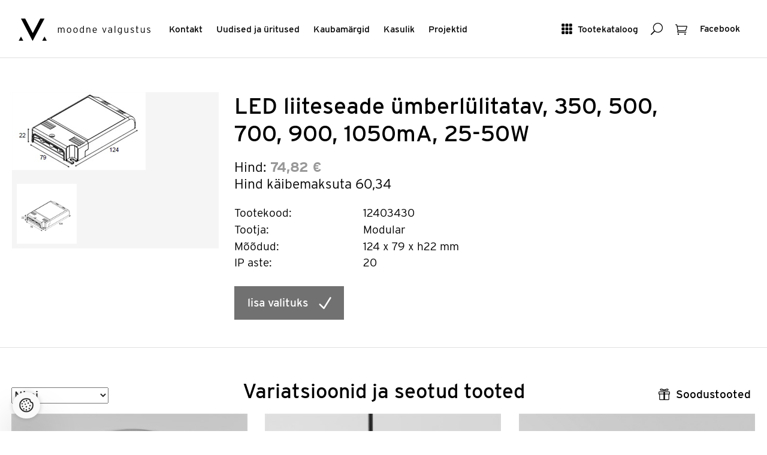

--- FILE ---
content_type: text/html; charset=utf-8
request_url: https://www.valgustus.ee/product/details/181659/led-liiteseade-ymberlylitatav-350-500-700-900-1050ma-25-50w
body_size: 34003
content:

<!DOCTYPE html>
<html lang="et">
<head>
	<meta http-equiv="Content-Type" content="text/html; charset=utf-8" />

	<meta name="viewport" content="width=device-width, initial-scale=1">
	<meta name="p:domain_verify" content="bf0e7a0e58d02d7c2383ecef05b4f135"/>
	<meta name="msvalidate.01" content="5AEDB4C4BF47B4258821093D85E92EA8" />
	<meta name="facebook-domain-verification" content="dr2sd1mx2wc95uecvxhuqbdgjwoodh" />


	<meta name="keywords" content="disainvalgustid, koduvalgustid, ühiskondlike ruumide valgustid, vannitoavalgustid, välisvalgustid, LED-valgustid, tehnilised ja erivalgustid" />
	
	
	<meta name="description" content="LED liiteseade &#252;mberl&#252;litatav, 350, 500, 700, 900, 1050mA, 25-50W (12403430) Modular " />
	<title>
		LED liiteseade &#252;mberl&#252;litatav, 350, 500, 700, 900, 1050mA, 25-50W
	 ( Modular ) | Moodne Valgustus
</title>
	<link href="/assets/style?v=BISANRZmSa0J_tOO_wB0G6XCotLYcMItU928UU4phPA1" rel="stylesheet"/>

		
	
	<!-- Google Tag Manager -->
    
	<script>(function (w, d, s, l, i) {
        w[l] = w[l] || []; w[l].push({
            'gtm.start':

                new Date().getTime(), event: 'gtm.js'
        }); var f = d.getElementsByTagName(s)[0],

            j = d.createElement(s), dl = l != 'dataLayer' ? '&l=' + l : ''; j.async = true; j.src =

                'https://www.googletagmanager.com/gtm.js?id=' + i + dl; f.parentNode.insertBefore(j, f);

    })(window, document, 'script', 'dataLayer', 'GTM-WRQPZDHD');</script>
    
	<!-- End Google Tag Manager -->
	<script type="text/javascript">
		var selectedProductGroup = null;
	</script>
    <link rel="stylesheet" href="https://use.typekit.net/obt5fxx.css">
</head>
<body>
	<!-- Google Tag Manager (noscript) -->
	<noscript><iframe src="https://www.googletagmanager.com/ns.html?id=GTM-WRQPZDHD" height="0" width="0" style="display:none;visibility:hidden"></iframe></noscript>
	<!-- End Google Tag Manager (noscript) -->
	
	
<div class="site-header box" role="banner" id="site-header">
    <div class="box site page-fluid">
	<div class="site-header-tools">
		<a href="#show-mainmenu" class="btn-text show-mobile btn-toggle-side"><span aria-hidden="true" class="is-icon icon_menu-square_alt2"></span> <span class="btn-text-label">Menüü</span></a>    
		<a href="#show-catalog" class="btn-text hide-mobile btn-toggle-side"><span aria-hidden="true" class="is-icon icon_grid-3x3"></span> <span class="btn-text-label">Tootekataloog</span></a>
		<a href="#show-search" class="btn-text btn-toggle-side"><span aria-hidden="true" class="is-icon icon_search"></span><span class="visuallyhidden">Otsing</span></a>
		
		
		<a href="/basket/" class="btn-text btn-has-badge"><span aria-hidden="true" class="is-icon icon_cart_alt"></span><span class="visuallyhidden">Ostukorv</span><span class="badge" id="basketCount" style="display:none;">0</span></a>

		<a href="https://www.facebook.com/moodnevalgustus/" class="btn-text" target="_blank"><span class="btn-text-label">Facebook</span></a>

	</div>
	<div class="site-header-navis box" role="navigation">
		<a href="/" class="site-logo" rel="home"><img src="/Assets/Images/mv-logo.svg" alt="Moodne Valgustus"></a>

		<ul class="inline-list site-header-navi hide-mobile box" >
			<li><a href="/Contact">Kontakt</a></li>
			<li><a href="/NewsList">Uudised ja üritused</a></li>
			<li><a href="/Brands">Kaubamärgid</a></li>
			<li><a href="/UsefulInfoList">Kasulik </a></li>
			<li><a href="/Gallery">Projektid</a></li>
		</ul>
	</div>
	</div>
</div>

	
	

<div class="site page">
	<div class="row product is-product box" itemscope itemtype="http://schema.org/Product">
		<div class="column">
			
<ul class="box row-blocks">
    <li >
        <a class="btn-modal" rel="ideas" href="https://kataloog.valgustus.ee/Files/ProductFiles/driver-12403430_pilt.png" title="LED liiteseade &#252;mberl&#252;litatav, 350, 500, 700, 900, 1050mA, 25-50W">
            <img src="https://kataloog.valgustus.ee/Files/ProductFiles/driver-12403430_pilt.png" itemprop="image" alt="LED liiteseade &#252;mberl&#252;litatav, 350, 500, 700, 900, 1050mA, 25-50W">
        </a>
    </li>
</ul>
<br />
<ul class="box row-blocks">

        <li class="column">
            <a href="https://kataloog.valgustus.ee/Files/ProductFiles/LINED_12403430_01.jpeg" class="btn-modal" rel="ideas" title="LINED_12403430_01.jpeg" >
                <img width="100" src="https://kataloog.valgustus.ee/Files/ProductFiles/LINED_12403430_01.jpeg" alt="LINED_12403430_01.jpeg" />
            </a>
        </li>

  
</ul>
		</div>
		<div class="column-2">	
			<div id="productId" style="display: none">181659</div>
			<h1 class="product-title" itemprop="name">LED liiteseade &#252;mberl&#252;litatav, 350, 500, 700, 900, 1050mA, 25-50W</h1>
			<div class="product-details " >
				<div class="product-meta">
					Hind:<strong itemprop="price">  74,82 €</strong><br>
					<span class="text-light">Hind käibemaksuta <strong> 60,34</strong></span>
				</div>

				<dl class="data-list box">
				<dt>Tootekood:</dt><dd>12403430</dd>
					
					<dt>Tootja:</dt><dd>Modular</dd>
							
					<dt>Mõõdud:</dt><dd> 124 x 79 x h22 mm</dd>
					
					<dt>IP aste:</dt><dd>20&nbsp;</dd>
					 
				</dl>
	
				<br>
				<div class="box">
				
					<button class="left btn-default btn-text-icon" style="display: none; margin-right:1em" id="removeFromBasket">
						<span class="btn-text-label">eemalda</span><span aria-hidden="true" class="is-icon is-icon icon_close_alt2"></span>
					</button>

					<button class="left btn-default btn-text-icon btn-brand-bg" id="addToBasket">
						<span class="btn-text-label">lisa valituks</span><span aria-hidden="true" class="is-icon icon_check"></span>
					</button>

				
				</div>


			</div>	
		</div>
	</div>
</div>
<br /><br />
<hr />

<div class="site page-fluid">

    <div class="box parent">
        <div class="obj-left">
			
<label for="sort_order" class="visuallyhidden">Sorteeri</label>
<select id="sort_order">
	<option value="name" selected="selected">Nimi</option>
	<option value="price_asc">Odavamad enne</option>
	<option value="price_desc">Kallimad enne</option>
	<option value="product_code">Tootekood</option>
</select>

        </div>
		
		
			<h1 class="page-title">Variatsioonid ja seotud tooted</h1>
		
     
        <a href="#show-deals" class="btn-text btn-toggle-side obj-right"><span aria-hidden="true" class="is-icon icon_gift_alt"></span> <span class="btn-text-label">Soodustooted</span></a>
    </div>
       

	<ul class="box row-masonry images-loading">
		<li class="column-sizer"></li>
		<li class="gutter-sizer"></li>
		
<li class="column">
	<div class="box list-item-box is-product" itemscope itemtype="http://schema.org/Product">
		<a href="/product/details/291820/k-72-recessed-led-572w-350500ma-510686lm-2700k-cri90-32-ip55-syvisvalgusti-valge-liiteseadmeta" class="list-item-link box">
			<div class="list-item-img-wrapper" >
				<img src="https://kataloog.valgustus.ee/Files/ImgMd/IMG/IMGDTL_REC_K72-IP54_LED-2700K-MEDIUM_GE_WHSTR_04.jpg" itemprop="image" class="list-item-img" alt="Modular+K 72 Recessed LED 5/7,2W 350/500mA 510/686lm 2700K CRI>90 32°, IP55, süvisvalgusti, valge, liiteseadmeta" >
			</div>
			<span class="list-item-details">
				<strong class="list-item-title" data-productid="291820" itemprop="name">K 72 Recessed LED 5/7,2W 350/500mA 510/686lm 2700K CRI&gt;90 32&#176;, IP55, s&#252;visvalgusti, valge, liiteseadmeta</strong>
				<span class="list-item-price">Hind: <span itemprop="price"> 49,53</span> <span itemprop="priceCurrency">€</span></span>
			</span>
		</a>
		<div class="list-item-actions-box">

			<div class="list-item-actions">
				<a  href="/product/details/291820/k-72-recessed-led-572w-350500ma-510686lm-2700k-cri90-32-ip55-syvisvalgusti-valge-liiteseadmeta" class="btn-default btn-text-icon"><span class="btn-text-label">Tooteinfo</span>    <span aria-hidden="true" class="is-icon icon_menu"></span></a>
				<button class="btn-default btn-text-icon btn-addtobasket" data-productid="291820"><span class="btn-text-label">Lisa valituks</span> <span aria-hidden="true" class="is-icon icon_check"></span> </button>
				<button class="btn-default btn-text-icon btn-removefrombasket" style="display: none;" data-productid="291820"><span class="btn-text-label">Eemalda </span> <span aria-hidden="true" class="is-icon icon_close_alt2"></span> </button>
			</div>
		</div>
	</div>
</li>
<li class="column">
	<div class="box list-item-box is-product" itemscope itemtype="http://schema.org/Product">
		<a href="/product/details/430645/marbul-suspended-adjustable-109-1x-led-689w-350500ma-634852lm-2700k-cri90-syvistatav-rippvalgusti-valge-reflektor-eraldi-tellitav" class="list-item-link box">
			<div class="list-item-img-wrapper" >
				<img src="https://kataloog.valgustus.ee/Files/ImgMd/MAR/MARBUL-SUSPENSION-ADJUSTABLE-W.jpg" itemprop="image" class="list-item-img" alt="Modular+Marbul Suspended Adjustable 109 1x LED 6/8,9W 350/500mA 634/852lm 2700K CRI>90, süvistatav rippvalgusti, valge, reflektor eraldi tellitav" >
			</div>
			<span class="list-item-details">
				<strong class="list-item-title" data-productid="430645" itemprop="name">Marbul Suspended Adjustable 109 1x LED 6/8,9W 350/500mA 634/852lm 2700K CRI&gt;90, s&#252;vistatav rippvalgusti, valge, reflektor eraldi tellitav</strong>
				<span class="list-item-price">Hind: <span itemprop="price"> 350,24</span> <span itemprop="priceCurrency">€</span></span>
			</span>
		</a>
		<div class="list-item-actions-box">

			<div class="list-item-actions">
				<a  href="/product/details/430645/marbul-suspended-adjustable-109-1x-led-689w-350500ma-634852lm-2700k-cri90-syvistatav-rippvalgusti-valge-reflektor-eraldi-tellitav" class="btn-default btn-text-icon"><span class="btn-text-label">Tooteinfo</span>    <span aria-hidden="true" class="is-icon icon_menu"></span></a>
				<button class="btn-default btn-text-icon btn-addtobasket" data-productid="430645"><span class="btn-text-label">Lisa valituks</span> <span aria-hidden="true" class="is-icon icon_check"></span> </button>
				<button class="btn-default btn-text-icon btn-removefrombasket" style="display: none;" data-productid="430645"><span class="btn-text-label">Eemalda </span> <span aria-hidden="true" class="is-icon icon_close_alt2"></span> </button>
			</div>
		</div>
	</div>
</li>
<li class="column">
	<div class="box list-item-box is-product" itemscope itemtype="http://schema.org/Product">
		<a href="/product/details/181518/smart-cake-recessed-115-1x-led-11234w-9521737lm-350700ma-2700k-cri90-26-syvisvalgusti-matt-kuld-liiteseadmeta" class="list-item-link box">
			<div class="list-item-img-wrapper" >
				<img src="https://kataloog.valgustus.ee/Files/ImgMd/127/12741XXX-G.jpg" itemprop="image" class="list-item-img" alt="Modular+Smart Cake Recessed 115 1x LED 11/23.4W 952/1737lm 350/700mA 2700K CRI>90 26°, süvisvalgusti, matt kuld, liiteseadmeta" >
			</div>
			<span class="list-item-details">
				<strong class="list-item-title" data-productid="181518" itemprop="name">Smart Cake Recessed 115 1x LED 11/23.4W 952/1737lm 350/700mA 2700K CRI&gt;90 26&#176;, s&#252;visvalgusti, matt kuld, liiteseadmeta</strong>
				<span class="list-item-price">Hind: <span itemprop="price"> 148,80</span> <span itemprop="priceCurrency">€</span></span>
			</span>
		</a>
		<div class="list-item-actions-box">

			<div class="list-item-actions">
				<a  href="/product/details/181518/smart-cake-recessed-115-1x-led-11234w-9521737lm-350700ma-2700k-cri90-26-syvisvalgusti-matt-kuld-liiteseadmeta" class="btn-default btn-text-icon"><span class="btn-text-label">Tooteinfo</span>    <span aria-hidden="true" class="is-icon icon_menu"></span></a>
				<button class="btn-default btn-text-icon btn-addtobasket" data-productid="181518"><span class="btn-text-label">Lisa valituks</span> <span aria-hidden="true" class="is-icon icon_check"></span> </button>
				<button class="btn-default btn-text-icon btn-removefrombasket" style="display: none;" data-productid="181518"><span class="btn-text-label">Eemalda </span> <span aria-hidden="true" class="is-icon icon_close_alt2"></span> </button>
			</div>
		</div>
	</div>
</li>

	</ul>
</div> 

	
<div class="site-footer" role="contentinfo">
<p class="is-text">	
	Meie lehel on näidatud vaid väike osa meie tarnijate tootevalikust.<br> Kogu valikut saate vaadata <a href="/Brands">tarnijate kodulehtedel</a>.<br> Hinnainfo aadressil <a href="mailto:moodne@valgustus.ee">moodne@valgustus.ee</a><br>
</p>
	<a href="#top" class="btn-default btn-icon btn-brand size-l"><span aria-hidden="true" class="arrow_up"></span><span class="visuallyhidden">Scroll to top</span></a>
	<br><br>
	Moodne Valgustus 2015. Rävala pst. 7, 10143, Tel: 667 6670,<br />  e-post: <a href="mailto:moodne@valgustus.ee"> moodne@valgustus.ee </a>
</div>


	
<div class="side-panel" id="show-catalog">
	<button href="#show-catalog" class="btn-text btn-toggle-side">
		<span aria-hidden="true" class="icon_close"></span>
		<span class="visuallyhidden">Sulge</span>
	</button>
	<div class="side-panel-content">
		<ul class="catalog-navi">
			<li><a href="/product/featured">Uued</a></li>
			
			<li class="has-catalog-navi-childs">
				<a href="#" class="btn-toggle-catalog-items">Disainvalgustid</a>
				<ul class="catalog-navi-childs">
					
					<li><a href="/product/index/227" id="group_227" parent="category_219">Lagi &gt; Rippvalgustid</a></li>
					
					<li><a href="/product/index/228" id="group_228" parent="category_219">Lagi &gt; Pinnapealsed</a></li>
					
					<li><a href="/product/index/230" id="group_230" parent="category_219">Lagi &gt; S&#252;visvalgustid</a></li>
					
					<li><a href="/product/index/229" id="group_229" parent="category_219">Sein &gt; Pinnapealsed</a></li>
					
					<li><a href="/product/index/231" id="group_231" parent="category_219">Sein &gt; S&#252;visvalgustid</a></li>
					
					<li><a href="/product/index/232" id="group_232" parent="category_219">P&#245;rand &gt; S&#252;visvalgustid</a></li>
					
					<li><a href="/product/index/235" id="group_235" parent="category_219">P&#245;randavalgustid</a></li>
					
					<li><a href="/product/index/234" id="group_234" parent="category_219">Lauavalgustid</a></li>
					
					<li><a href="/product/index/1338" id="group_1338" parent="category_219">Siinivalgustid 48V</a></li>
					
					<li><a href="/product/index/1339" id="group_1339" parent="category_219">Siinivalgustid 230V</a></li>
					
				</ul>
			</li>
			
			<li class="has-catalog-navi-childs">
				<a href="#" class="btn-toggle-catalog-items">Arhitektuursed valgustid</a>
				<ul class="catalog-navi-childs">
					
					<li><a href="/product/index/246" id="group_246" parent="category_221">Lagi &gt; Rippvalgustid</a></li>
					
					<li><a href="/product/index/248" id="group_248" parent="category_221">Lagi &gt; Pinnapealsed</a></li>
					
					<li><a href="/product/index/247" id="group_247" parent="category_221">Lagi &gt; S&#252;visvalgustid</a></li>
					
					<li><a href="/product/index/252" id="group_252" parent="category_221">Sein &gt; Pinnapealsed</a></li>
					
					<li><a href="/product/index/251" id="group_251" parent="category_221">Siinivalgustid 230V</a></li>
					
					<li><a href="/product/index/1340" id="group_1340" parent="category_221">Siinivalgustid 48V</a></li>
					
					<li><a href="/product/index/1337" id="group_1337" parent="category_221">LED moodulvalgustid</a></li>
					
					<li><a href="/product/index/245" id="group_245" parent="category_221">T&#246;&#246;kohavalgustid</a></li>
					
					<li><a href="/product/index/335" id="group_335" parent="category_221">Pritsmekindlad valgustid</a></li>
					
				</ul>
			</li>
			
			<li class="has-catalog-navi-childs">
				<a href="#" class="btn-toggle-catalog-items">Vannitoavalgustid</a>
				<ul class="catalog-navi-childs">
					
					<li><a href="/product/index/256" id="group_256" parent="category_222">Lagi &gt; Pinnapealsed</a></li>
					
					<li><a href="/product/index/257" id="group_257" parent="category_222">Lagi &gt; S&#252;vistatud</a></li>
					
					<li><a href="/product/index/258" id="group_258" parent="category_222">Sein &gt; Pinnapealsed</a></li>
					
					<li><a href="/product/index/259" id="group_259" parent="category_222">Valgustusega peeglid</a></li>
					
				</ul>
			</li>
			
			<li class="has-catalog-navi-childs">
				<a href="#" class="btn-toggle-catalog-items">V&#228;lisvalgustid</a>
				<ul class="catalog-navi-childs">
					
					<li><a href="/product/index/261" id="group_261" parent="category_223">Pollarvalgustid</a></li>
					
					<li><a href="/product/index/262" id="group_262" parent="category_223">Pargi- ja t&#228;navavalgustid</a></li>
					
					<li><a href="/product/index/263" id="group_263" parent="category_223">Suundvalgustid</a></li>
					
					<li><a href="/product/index/264" id="group_264" parent="category_223">Fassaadivalgustid</a></li>
					
					<li><a href="/product/index/265" id="group_265" parent="category_223">Laevalgustid</a></li>
					
					<li><a href="/product/index/266" id="group_266" parent="category_223">Seinavalgustid</a></li>
					
					<li><a href="/product/index/267" id="group_267" parent="category_223">S&#252;visvalgustid seinas</a></li>
					
					<li><a href="/product/index/268" id="group_268" parent="category_223">S&#252;visvalgustid laes</a></li>
					
					<li><a href="/product/index/269" id="group_269" parent="category_223">S&#252;visvalgustid pinnases</a></li>
					
					<li><a href="/product/index/270" id="group_270" parent="category_223">Teisaldatavad valgustid</a></li>
					
				</ul>
			</li>
			
			<li class="has-catalog-navi-childs">
				<a href="#" class="btn-toggle-catalog-items">Lisad</a>
				<ul class="catalog-navi-childs">
					
					<li><a href="/product/index/271" id="group_271" parent="category_226">230V 3F siinid ja detailid</a></li>
					
					<li><a href="/product/index/1341" id="group_1341" parent="category_226">48V siinid ja detailid</a></li>
					
					<li><a href="/product/index/273" id="group_273" parent="category_226">LED liiteseadmed</a></li>
					
					<li><a href="/product/index/284" id="group_284" parent="category_226">LED ribad</a></li>
					
					<li><a href="/product/index/329" id="group_329" parent="category_226">LED alusprofiilid</a></li>
					
					<li><a href="/product/index/333" id="group_333" parent="category_226">Lambid</a></li>
					
				</ul>
			</li>
			
		</ul>
	</div>
</div> 
<div class="side-panel" id="show-search">
	<button href="#show-search" class="btn-text btn-toggle-side">
		<span aria-hidden="true" class="icon_close"></span>
		<span class="visuallyhidden">Sulge</span>
	</button>
	<div class="side-panel-content">
		<div class="tabs">
			<div class="tabs-header box">
				<a href="#tab-search-adv" class="btn-tab-select btn-default btn-text-icon selected"><span class="btn-text-label">Täpsem otsing</span>  <span aria-hidden="true" class="is-icon arrow_carrot-down"></span></a>
				<a href="#tab-search-dimensions" class="btn-tab-select btn-default btn-text-icon "><span class="btn-text-label">Mõõdud</span>  <span aria-hidden="true" class="is-icon arrow_carrot-down"></span></a>
			</div>
			<form action="/Product/Search" id="frmExtendedSearch" method="get">
			<div class="tabs-contents">
				<div class="tabs-content selected" id="tab-search-adv">
					<fieldset class="inputs box inputs-on-dark">
					    <p class="inputs-box box">
							<label for="ProductCode">Tootekood</label>
							<input class="input wif" id="ProductCode" name="ProductCode" type="text" value="" />
						</p>
						<p class="inputs-box box">
							<label for="Description">Tootekirjeldus</label>
							<input class="input wif" id="Description" name="Description" type="text" value="" />
						</p>
						<p class="inputs-box box">
							<label for="Supplier">Tootja nimi</label>
							<td><select class="input js-select2" id="sidepanel-supplier" multiple="multiple" name="Supplier"><option value="">Vali k&#245;ik</option>
<option value="Ledvance">   Ledvance</option>
<option value="Liralighting"> Liralighting</option>
<option value="PRO"> PRO</option>
<option value="Artinox">Artinox</option>
<option value="ASTRO">ASTRO</option>
<option value="Atelier Areti">Atelier Areti</option>
<option value="Axolight">Axolight</option>
<option value="Benito">Benito</option>
<option value="Bomma">Bomma</option>
<option value="Bover">Bover</option>
<option value="Brokis">Brokis</option>
<option value="CINI&amp;NILS">CINI&amp;NILS</option>
<option value="Diomede">Diomede</option>
<option value="EGLO">EGLO</option>
<option value="FLOS Outdoor">FLOS Outdoor</option>
<option value="FontanaArte">FontanaArte</option>
<option value="Graypants">Graypants</option>
<option value="Halla">Halla</option>
<option value="IGUZZINI">IGUZZINI</option>
<option value="Ilti Luce">Ilti Luce</option>
<option value="Iluxion">Iluxion</option>
<option value="IVELA">IVELA</option>
<option value="Kdln">Kdln</option>
<option value="Lodes">Lodes</option>
<option value="Lombardo">Lombardo</option>
<option value="Luceplan">Luceplan</option>
<option value="Lucis">Lucis</option>
<option value="LYFA">LYFA</option>
<option value="Masiero">Masiero</option>
<option value="Modular">Modular</option>
<option value="MOVA">MOVA</option>
<option value="MV">MV</option>
<option value="Nemo">Nemo</option>
<option value="Nexia">Nexia</option>
<option value="O/M Light">O/M Light</option>
<option value="Panzeri">Panzeri</option>
<option value="Rakumba">Rakumba</option>
<option value="Reggiani">Reggiani</option>
<option value="Relco">Relco</option>
<option value="Robin">Robin</option>
<option value="Schwung Home">Schwung Home</option>
<option value="Secto Design">Secto Design</option>
<option value="Seyvaa">Seyvaa</option>
<option value="Simes">Simes</option>
<option value="SL">SL</option>
<option value="Slamp">Slamp</option>
<option value="TPM">TPM</option>
<option value="Tridonic">Tridonic</option>
<option value="Vibia">Vibia</option>
<option value="Vibia Lighting Toolkit">Vibia Lighting Toolkit</option>
<option value="Wästberg">W&#228;stberg</option>
<option value="Wever &amp; Ducré">Wever &amp; Ducr&#233;</option>
<option value="XAL">XAL</option>
</select></td>
						</p>
						<p class="inputs-box box">
							<label for="ShowOnlyMainProducts">Ainult põhitooted</label>
							<td><input data-val="true" data-val-required="The ShowOnlyMainProducts field is required." id="ShowOnlyMainProducts" name="ShowOnlyMainProducts" type="checkbox" value="true" /><input name="ShowOnlyMainProducts" type="hidden" value="false" /></td>
						</p>
						<p class="inputs-box box">
							<label for="PriceFrom">Hind</label>
							<input class="input input-half" data-val="true" data-val-lessthanorequaltoifnotnull="Hinna alammäär on ülemmäärast suurem" data-val-lessthanorequaltoifnotnull-dependentproperty="PriceTo" data-val-number="The field PriceFrom must be a number." id="PriceFrom" name="PriceFrom" type="text" value="" />
							<span class="input-half-sep"> -</span>
							<label for="PriceTo" class="visuallyhidden">Hind kuni</label>
							<input class="input input-half" data-val="true" data-val-number="The field PriceTo must be a number." id="PriceTo" name="PriceTo" type="text" value="" />
						</p>
						<p class="inputs-box box">
							<label for="mounting">Paigaldus</label>
							<select class="input" data-val="true" data-val-number="The field mounting must be a number." id="mounting" name="mounting"><option value="">N&#228;ita k&#245;ik</option>
<option value="203">V&#228;lisvalgusti postil</option>
<option value="26">Teisaldatav</option>
<option value="137">S&#252;vistatud p&#245;randasse/ pinnasesse</option>
<option value="135">S&#252;vistatud lakke</option>
<option value="136">S&#252;vistatud seina</option>
<option value="134">Laes (pinnapealne)</option>
<option value="25">Riputatud</option>
<option value="138">Seinal</option>
<option value="279">Siinil</option>
</select>
						</p>
						<p class="inputs-box box">
							<label for="LightSourceType">Valgusallika tüüp</label>
							<select class="input" data-val="true" data-val-number="The field LightSourceType must be a number." id="LightSourceType" name="LightSourceType"><option value="">N&#228;ita k&#245;ik</option>
<option value="124">Vahetatav/LED</option>
<option value="140">Vahetatav/LED</option>
<option value="23">LED</option>
</select>
						</p>
						<p class="inputs-box box">
							<label for="productfinish">Viimistlus</label>
							<select class="input" data-val="true" data-val-number="The field productfinish must be a number." id="productfinish" name="productfinish"><option value="">N&#228;ita k&#245;ik</option>
<option value="31">Valge</option>
<option value="143">Must</option>
<option value="144">Hall</option>
<option value="145">Anodiseeritud alumiinium</option>
<option value="323">Kuldne</option>
<option value="286">Roostevaba</option>
<option value="207">Alumiiniumv&#228;rv</option>
<option value="187">Matt nikkel</option>
<option value="146">Kroom</option>
<option value="147">Messing</option>
<option value="188">Antratsiit</option>
<option value="192">Roheline</option>
<option value="193">Oranzh</option>
<option value="194">Punane</option>
<option value="195">Roosa</option>
<option value="196">Sinine</option>
<option value="197">Klaar</option>
<option value="324">Titaan</option>
<option value="325">Pronks</option>
<option value="334">Pruun</option>
<option value="336">Kollane</option>
<option value="337">Vask</option>
</select>
						</p>
						<p class="inputs-box box">
							<label for="IPFrom">IP-aste</label>
							<span class="field-validation-valid" data-valmsg-for="IPFrom" data-valmsg-replace="true"></span>
							<select class="input input-half" data-val="true" data-val-lessthanorequaltoifnotnull="IP astme alammäär on ülemmäärast suurem" data-val-lessthanorequaltoifnotnull-dependentproperty="IPTo" data-val-number="The field IPFrom must be a number." id="IPFrom" name="IPFrom"><option value="">MIN</option>
<option value="20">20</option>
<option value="21">21</option>
<option value="23">23</option>
<option value="40">40</option>
<option value="42">42</option>
<option value="43">43</option>
<option value="44">44</option>
<option value="53">53</option>
<option value="54">54</option>
<option value="55">55</option>
<option value="65">65</option>
<option value="66">66</option>
<option value="67">67</option>
<option value="68">68</option>
</select>
							<span class="input-half-sep"> -</span>
							<label for="IPTo" class="visuallyhidden">IP-aste kuni</label>
							<select class="input input-half" data-val="true" data-val-number="The field IPTo must be a number." id="IPTo" name="IPTo"><option value="">MAX</option>
<option value="68">68</option>
<option value="67">67</option>
<option value="66">66</option>
<option value="65">65</option>
<option value="55">55</option>
<option value="54">54</option>
<option value="53">53</option>
<option value="44">44</option>
<option value="43">43</option>
<option value="42">42</option>
<option value="40">40</option>
<option value="23">23</option>
<option value="21">21</option>
<option value="20">20</option>
</select>
						</p>
						<p class="inputs-box box">
							<input class="btn-default btn-brand btn-submit" type="submit" name="search" id="btnSubmitExtendedSearch" value="Otsi">
						</p>
					</fieldset>
				</div>
				<div class="tabs-content" id="tab-search-dimensions">
					<fieldset class="inputs box inputs-on-dark">
						<p class="inputs-box box">
							<label for="DiameterFrom"> Diameeter</label>
							<input class="input input-half" data-val="true" data-val-lessthanorequaltoifnotnull="Diameetri alammäär on ülemmäärast suurem" data-val-lessthanorequaltoifnotnull-dependentproperty="DiameterTo" data-val-number="The field DiameterFrom must be a number." id="DiameterFrom" name="DiameterFrom" type="text" value="" />
							<span class="input-half-sep"> -</span>
							<input class="input input-half" data-val="true" data-val-number="The field DiameterTo must be a number." id="DiameterTo" name="DiameterTo" type="text" value="" />
						</p>

						<p class="inputs-box box">
							<label for="CutoutHeightFrom"> Süvistamisava kõrgus</label>
							<input class="input input-half" data-val="true" data-val-lessthanorequaltoifnotnull="Süvistamisava kõrguse alammäär on ülemmäärast suurem" data-val-lessthanorequaltoifnotnull-dependentproperty="CutoutHeightTo" data-val-number="The field CutoutHeightFrom must be a number." id="CutoutHeightFrom" name="CutoutHeightFrom" type="text" value="" />
							<span class="input-half-sep"> -</span>
							<input class="input input-half" data-val="true" data-val-number="The field CutoutHeightTo must be a number." id="CutoutHeightTo" name="CutoutHeightTo" type="text" value="" />
						</p>

						<p class="inputs-box box">
							<label for="CutoutDiameterFrom"> Süvistamisava diam.</label>
							<input class="input input-half" data-val="true" data-val-lessthanorequaltoifnotnull="Süvistamisava diameetri alammäär on ülemmäärast suurem" data-val-lessthanorequaltoifnotnull-dependentproperty="CutoutDiameterTo" data-val-number="The field CutoutDiameterFrom must be a number." id="CutoutDiameterFrom" name="CutoutDiameterFrom" type="text" value="" />
							<span class="input-half-sep"> -</span>
							<input class="input input-half" data-val="true" data-val-number="The field CutoutDiameterTo must be a number." id="CutoutDiameterTo" name="CutoutDiameterTo" type="text" value="" />
						</p>

						<p class="inputs-box box">
							<label for="WidthFrom"> Laius x</label>
							<input class="input input-half" data-val="true" data-val-lessthanorequaltoifnotnull="Laiuse alammäär on ülemmäärast suurem" data-val-lessthanorequaltoifnotnull-dependentproperty="WidthTo" data-val-number="The field WidthFrom must be a number." id="WidthFrom" name="WidthFrom" type="text" value="" />
							<span class="input-half-sep"> -</span>
							<input class="input input-half" data-val="true" data-val-number="The field WidthTo must be a number." id="WidthTo" name="WidthTo" type="text" value="" />
						</p>

						<p class="inputs-box box">
							<label for="LengthFrom">Pikkus y</label>
							<input class="input input-half" data-val="true" data-val-lessthanorequaltoifnotnull="Pikkuse alammäär on ülemmäärast suurem" data-val-lessthanorequaltoifnotnull-dependentproperty="LengthTo" data-val-number="The field LengthFrom must be a number." id="LengthFrom" name="LengthFrom" type="text" value="" />
							<span class="input-half-sep"> -</span>
							<input class="input input-half" data-val="true" data-val-number="The field LengthTo must be a number." id="LengthTo" name="LengthTo" type="text" value="" />
						</p>

						<p class="inputs-box box">
							<label for="HeightFrom"> Kõrgus z</label>
							<input class="input input-half" data-val="true" data-val-lessthanorequaltoifnotnull="Kõrguse alammäär on ülemmäärast suurem" data-val-lessthanorequaltoifnotnull-dependentproperty="HeightTo" data-val-number="The field HeightFrom must be a number." id="HeightFrom" name="HeightFrom" type="text" value="" />
							<span class="input-half-sep"> -</span>
							<input class="input input-half" data-val="true" data-val-number="The field HeightTo must be a number." id="HeightTo" name="HeightTo" type="text" value="" />
						</p>

						<p class="inputs-box box">
							<input class="btn-default btn-brand btn-submit" type="submit" name="search" id="btnSubmitDiameterSearch" value="Otsi">
						</p>
					</fieldset>
				</div>
			</div>
			</form>
		</div>
	</div>
</div> 
	
	<div class="side-panel" id="show-deals">
		<button href="#show-deals" class="btn-text btn-toggle-side">
			<span aria-hidden="true" class="icon_close"></span>
			<span class="visuallyhidden">Sulge</span>
		</button>
		<div class="side-panel-content side-panel-content-text">
			<h2>Soodustooted</h2>
		
			<ul>
				<li><a href='/Offer/Sales/fe9c62a1-cd6c-4a41-8928-f025da705e79'>Soodus:&nbsp;rippvalgustid</a></li>
				<li><a href='/Offer/Sales/09abb17d-7625-4b21-8b18-a791048eda87'>Soodus:&nbsp;laevalgustid</a></li>
				<li><a href='/Offer/Sales/20eb05d5-8d2f-4949-aae9-d0557c580754'>Soodus:&nbsp;seinavalgustid</a></li>
				<li><a href='/Offer/Sales/b15d722f-d10e-4351-9b14-e86725fd2e42'>Soodus:&nbsp;lakke süvistatud</a></li>
				<li><a href='/Offer/Sales/10db8a21-4e67-422d-8f6e-8338f54d732a'>Soodus:&nbsp;välisvalgustid</a></li>
				<li><a href='/Offer/Sales/8ebd015f-3032-4c4f-8567-dcce8bb32ef8'>Soodus:&nbsp;Astro valik -70%</a></li>
				<li><a href='/Offer/Sales/38edffec-c52d-40a3-aa91-aaf3bfabff36'>Soodus:&nbsp;W&D kuni -40%</a></li>
				
			</ul>

  </div>
	</div>
	
	<div class="side-panel" id="show-mainmenu">
	<button href="#show-mainmenu" class="btn-text btn-toggle-side">
		<span aria-hidden="true" class="icon_close"></span>
		<span class="visuallyhidden">Sulge</span>
	</button>
		<div class="side-panel-content side-panel-content-text"> 
			<ul>
				<li><a href="/Contact">Kontakt</a></li>
				<li><a href="/NewsList">Uudised ja üritused</a></li>
				<li><a href="/Brands">Kaubamärgid</a></li>
				<li><a href="/UsefulInfoList">Kasulik </a></li>
				<li><a href="/Gallery">Projektid</a></li>
				<li><a href="#show-catalog" class="btn-toggle-me">Tootekataloog</a></li>
			</ul> 
		</div>
</div>
	<script type="text/javascript" src='/assets/mvclient?v=wRnJmUFrsaCq9aYrTQpKgmh9hVJA2jwRq2kBn5RtTt41'></script>
	
</body>
</html>
